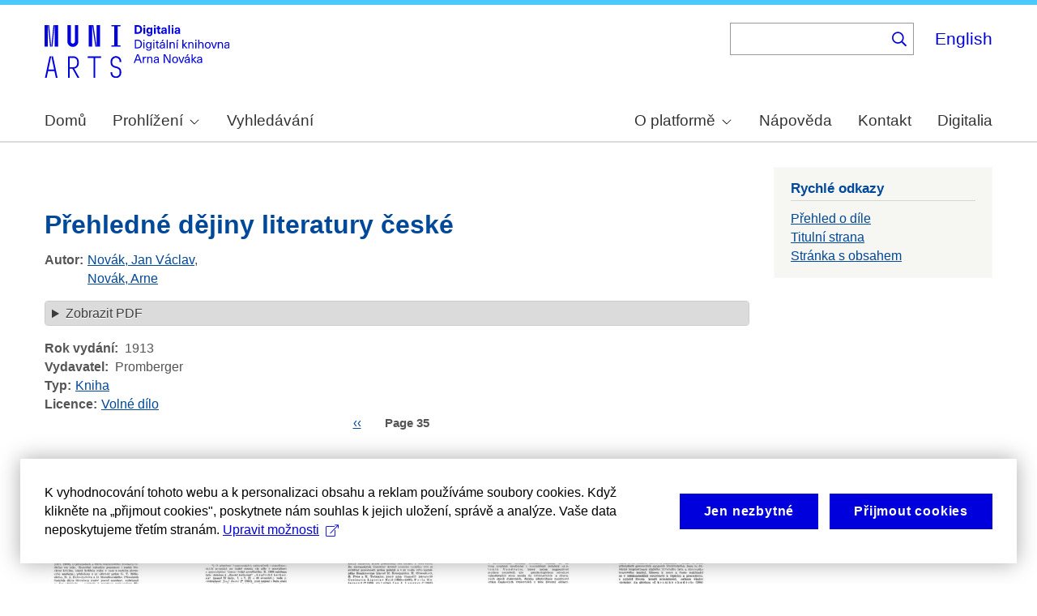

--- FILE ---
content_type: text/html; charset=UTF-8
request_url: https://arne-novak.phil.muni.cz/index.php/node/114/?language=cs&page=35
body_size: 9255
content:
<!DOCTYPE html>
<html lang="cs" dir="ltr" prefix="wgs84_pos: http://www.w3.org/2003/01/geo/wgs84_pos#  org: https://www.w3.org/TR/vocab-org/#org:  xs: http://www.w3.org/2001/XMLSchema#  ldp: http://www.w3.org/ns/ldp#  dc11: http://purl.org/dc/elements/1.1/  dcterms: http://purl.org/dc/terms/  nfo: http://www.semanticdesktop.org/ontologies/2007/03/22/nfo/v1.1/  ebucore: http://www.ebu.ch/metadata/ontologies/ebucore/ebucore#  fedora: http://fedora.info/definitions/v4/repository#  owl: http://www.w3.org/2002/07/owl#  ore: http://www.openarchives.org/ore/terms/  rdf: http://www.w3.org/1999/02/22-rdf-syntax-ns#  rdau: http://rdaregistry.info/Elements/u/  islandora: http://islandora.ca/  pcdm: http://pcdm.org/models#  use: http://pcdm.org/use#  iana: http://www.iana.org/assignments/relation/  premis: http://www.loc.gov/premis/rdf/v1#  premis3: http://www.loc.gov/premis/rdf/v3/  co: http://purl.org/co/  content: http://purl.org/rss/1.0/modules/content/  dc: http://purl.org/dc/terms/  foaf: http://xmlns.com/foaf/0.1/  og: http://ogp.me/ns#  rdfs: http://www.w3.org/2000/01/rdf-schema#  schema: http://schema.org/  sioc: http://rdfs.org/sioc/ns#  sioct: http://rdfs.org/sioc/types#  skos: http://www.w3.org/2004/02/skos/core#  xsd: http://www.w3.org/2001/XMLSchema# ">
  <head>
    <meta charset="utf-8" />
<noscript><style>form.antibot * :not(.antibot-message) { display: none !important; }</style>
</noscript><meta name="title" content="Přehledné dějiny literatury české | Digitální knihovna Arna Nováka" />
<meta name="abstract" content="(CS): Digitální knihovna obsahuje monografie Arna Nováka a díla, ke kterým napsal úvod nebo doslov a u kterých autorský zákon umožňuje volné zpřístupnění. Najdete v ní díla Arna Nováka i dalších autorů. Provozována je na Filozofické fakultě Masarykovy univerzity. (EN): The Digital Library contains Arne Novák’s monographs and those works which he wrote an introduction or an epilogue for, subject to free accessibility under the Copyright Act. It contains works of Arne Novák as well as works of other authors. It operates at the Faculty of Arts, Masaryk University." />
<meta name="keywords" content="Arne Novák,digital library,monographs" />
<link rel="canonical" href="https://arne-novak.phil.muni.cz/index.php/cs/node/114" />
<meta name="dcterms.title" content="Přehledné dějiny literatury české" />
<meta name="dcterms.creator" content="Novák, Jan Václav" />
<meta name="dcterms.creator" content="Novák, Arne" />
<meta name="dcterms.description" content="NOVÁK, Jan Václav a Arne NOVÁK. Přehledné dějiny literatury české: od nejstarších dob až po naše dny. Vyd. 2. přeprac. a rozš. Olomouc: Promberger, 1913. 825 s. Sborník Příruček , sv. 13." />
<meta name="dcterms.publisher" content="Promberger" />
<meta name="dcterms.date" content="1913" />
<meta name="dcterms.type" content="book" />
<meta name="dcterms.identifier" content="https://arne-novak.phil.muni.cz/index.php/cs/node/114" />
<meta name="dcterms.language" content="cs" />
<meta name="dcterms.relation" content="https://arne-novak.phil.muni.cz/index.php/cs/_flysystem/fedora/books/pdf/15106.pdf" />
<meta name="dcterms.relation" content="https://arne-novak.phil.muni.cz/index.php/cs/_flysystem/fedora/books/pdf/15106-2.pdf" />
<meta name="dcterms.relation" content="https://arne-novak.phil.muni.cz/index.php/cs/_flysystem/fedora/books/pdf/15106-3.pdf" />
<meta name="dcterms.relation" content="https://arne-novak.phil.muni.cz/index.php/cs/_flysystem/fedora/books/pdf/15106-4.pdf" />
<meta name="dcterms.relation" content="https://arne-novak.phil.muni.cz/index.php/cs/_flysystem/fedora/books/pdf/15106-5.pdf" />
<meta name="dcterms.relation" content="https://arne-novak.phil.muni.cz/index.php/cs/_flysystem/fedora/books/pdf/15106-6.pdf" />
<meta name="dcterms.rights" content="Volné dílo" />
<meta name="dcterms.bibliographicCitation" content="NOVÁK, Jan Václav a Arne NOVÁK. Přehledné dějiny literatury české: od nejstarších dob až po naše dny. Vyd. 2. přeprac. a rozš. Olomouc: Promberger, 1913. 825 s. Sborník Příruček , sv. 13." />
<meta name="google-site-verification" content="yJjiVRaPQ6QJO8Au5DLPUY--pJyTJa3apjGTL7FQQRk" />
<meta name="Generator" content="Drupal 10 (https://www.drupal.org)" />
<meta name="MobileOptimized" content="width" />
<meta name="HandheldFriendly" content="true" />
<meta name="viewport" content="width=device-width, initial-scale=1.0" />
<link rel="icon" href="/core/misc/favicon.ico" type="image/vnd.microsoft.icon" />
<link rel="alternate" hreflang="cs" href="https://arne-novak.phil.muni.cz/index.php/cs/node/114" />
<link rel="canonical" href="https://arne-novak.phil.muni.cz/index.php/cs/node/114" />
<link rel="shortlink" href="https://arne-novak.phil.muni.cz/index.php/cs/node/114" />

    <title>Přehledné dějiny literatury české | Digitální knihovna Arna Nováka</title>
    <link rel="stylesheet" media="all" href="https://dan-demo.phil.muni.cz/sites/default/files/css/css_fnPyS2PbJBy6NVSPOTCGLbgxQdzysikdl2CN7x6_uW0.css?delta=0&amp;language=cs&amp;theme=islandora_muni&amp;include=[base64]" />
<link rel="stylesheet" media="all" href="https://dan-demo.phil.muni.cz/sites/default/files/css/css_p43HJfdbXFy7mo4fOsARx6-Z_tuCkKJZAYNrU-Yjy_w.css?delta=1&amp;language=cs&amp;theme=islandora_muni&amp;include=[base64]" />
<link rel="stylesheet" media="print" href="https://dan-demo.phil.muni.cz/sites/default/files/css/css_ZPTDtUZ0nXCC0rzYELA6v53AF5z0u_Xqk_JhYd7VmuA.css?delta=2&amp;language=cs&amp;theme=islandora_muni&amp;include=[base64]" />
<link rel="stylesheet" media="all" href="https://dan-demo.phil.muni.cz/sites/default/files/css/css_dv5s4AUXRTc-spyelypAzlB5ZQF9oB2AhZOIfQ_ndII.css?delta=3&amp;language=cs&amp;theme=islandora_muni&amp;include=[base64]" />

    
  </head>
  <body class="layout-one-sidebar layout-sidebar-second path-node page-node-type-book">
        <a href="#main-content" class="visually-hidden focusable skip-link">
      Skip to main content
    </a>
    
      <div class="dialog-off-canvas-main-canvas" data-off-canvas-main-canvas>
    <div id="page-wrapper">
  <div id="page">
    <header id="header" class="header" role="banner">
      <div class="section layout-container clearfix">
        
          <div class="clearfix region region-header">
    <div id="block-islandora-muni-matomo" class="block block-simple-block block-simple-blockmatomo">
  
    
      <div class="content">
      <!-- Matomo --><script type="text/plain" class="mc-analytics">
  var _paq = window._paq = window._paq || [];
  /* tracker methods like "setCustomDimension" should be called before "trackPageView" */
  _paq.push(['trackPageView']);
  _paq.push(['enableLinkTracking']);
  (function() {
    var u="https://www.phil.muni.cz/matomo/";
    _paq.push(['setTrackerUrl', u+'matomo.php']);
    _paq.push(['setSiteId', '5']);
    var d=document, g=d.createElement('script'), s=d.getElementsByTagName('script')[0];
    g.async=true; g.src=u+'matomo.js'; s.parentNode.insertBefore(g,s);
  })();
</script><!-- End Matomo Code -->
    </div>
  </div>
<div id="block-islandora-muni-sitelogo" class="block block-simple-block block-simple-blocksite-logo">
  
      <h2>Site logo</h2>
    
      <div class="content">
      <p><a class="site-branding__logo" href="/cs" rel="home"><img alt="Home" src="/themes/custom/islandora_muni/platform_specific/images/logo-cs.svg"></a></p>

    </div>
  </div>
<div class="views-exposed-form bef-exposed-form block block-views block-views-exposed-filter-blocksearch-content-page-2" data-drupal-selector="views-exposed-form-search-content-page-2" id="block-islandora-muni-exposedformsearch-contentpage-2">
  
    
      <div class="content">
      <form action="/index.php/cs/search" method="get" id="views-exposed-form-search-content-page-2" accept-charset="UTF-8">
  <div class="form--inline clearfix">
  <div class="js-form-item form-item js-form-type-search-api-autocomplete form-type-search-api-autocomplete js-form-item-search form-item-search">
      
        <input data-drupal-selector="edit-search" data-search-api-autocomplete-search="search_content" class="form-autocomplete form-text" data-autocomplete-path="/index.php/cs/search_api_autocomplete/search_content?display=page_2&amp;&amp;filter=search" type="text" id="edit-search" name="search" value="" size="30" maxlength="128" />

        </div>
<div data-drupal-selector="edit-actions" class="form-actions js-form-wrapper form-wrapper" id="edit-actions"><input data-drupal-selector="edit-submit-search-content" type="submit" id="edit-submit-search-content" value="." class="button js-form-submit form-submit" />
</div>

</div>

</form>

    </div>
  </div>
<div class="language-switcher-language-url block block-language block-language-blocklanguage-interface" id="block-islandora-muni-languageswitcher" role="navigation">
  
    
      <div class="content">
      <ul class="links"><li hreflang="en" data-drupal-link-query="{&quot;language&quot;:&quot;cs&quot;,&quot;page&quot;:&quot;35&quot;}" data-drupal-link-system-path="node/114" class="en"><a href="/index.php/en/node/114?language=cs&amp;page=35" class="language-link" hreflang="en" data-drupal-link-query="{&quot;language&quot;:&quot;cs&quot;,&quot;page&quot;:&quot;35&quot;}" data-drupal-link-system-path="node/114">English</a></li><li hreflang="cs" data-drupal-link-query="{&quot;language&quot;:&quot;cs&quot;,&quot;page&quot;:&quot;35&quot;}" data-drupal-link-system-path="node/114" class="cs is-active" aria-current="page"><a href="/index.php/cs/node/114?language=cs&amp;page=35" class="language-link is-active" hreflang="cs" data-drupal-link-query="{&quot;language&quot;:&quot;cs&quot;,&quot;page&quot;:&quot;35&quot;}" data-drupal-link-system-path="node/114" aria-current="page">Čeština</a></li></ul>
    </div>
  </div>

  </div>

          <div class="region region-primary-menu">
    <div id="block-islandora-muni-mainmenu" class="block block-superfish block-superfishmain-menu">
  
    
      <div class="content">
      
<ul id="superfish-main-menu" class="menu sf-menu sf-main-menu sf-horizontal sf-style-none" role="menu" aria-label="Menu">
  

  
  <li id="main-menu-menu-link-content1ad81ef1-ca27-46c7-90b4-f7f385bf6956" class="sf-depth-1 sf-no-children sf-first" role="none">
    
          <a href="/index.php/cs" class="sf-depth-1 muni-menu-links" role="menuitem">Domů</a>
    
    
    
    
      </li>


            
  <li id="main-menu-menu-link-contentcb819eff-eb66-4821-8baa-21f3a30f89da" class="sf-depth-1 menuparent" role="none">
    
          <span class="sf-depth-1 muni-menu-links menuparent nolink" role="menuitem" aria-haspopup="true" aria-expanded="false">Prohlížení</span>
    
    
    
              <ul role="menu">
      
      

  
  <li id="main-menu-menu-link-content30e12808-9be0-4b0d-85b3-65bd1c79b25e" class="sf-depth-2 sf-no-children sf-first" role="none">
    
          <a href="/index.php/cs/titles" class="sf-depth-2 muni-menu-links" role="menuitem">Názvy</a>
    
    
    
    
      </li>


  
  <li id="main-menu-menu-link-contentba0ff0b6-6eef-4c3c-b104-875f6bf1f20c" class="sf-depth-2 sf-no-children sf-last" role="none">
    
          <a href="/index.php/cs/authors" class="sf-depth-2 muni-menu-links" role="menuitem">Autoři</a>
    
    
    
    
      </li>



              </ul>
      
    
    
      </li>


  
  <li id="main-menu-menu-link-content0c4638cc-ace7-4661-9aa7-e3db1493e32f" class="sf-depth-1 sf-no-children" role="none">
    
          <a href="/index.php/cs/search" class="sf-depth-1 muni-menu-links" role="menuitem">Vyhledávání</a>
    
    
    
    
      </li>


            
  <li id="main-menu-menu-link-contentf978af2f-acec-4007-a2b9-4fdfcefbc4e3" class="sf-depth-1 menuparent" role="none">
    
          <span class="sf-depth-1 muni-menu-links menuparent nolink" role="menuitem" aria-haspopup="true" aria-expanded="false">O platformě</span>
    
    
    
              <ul role="menu">
      
      

  
  <li id="main-menu-menu-link-contenta8138c2c-f069-4df0-ae45-094b2c5cbdeb" class="sf-depth-2 sf-no-children sf-first" role="none">
    
          <a href="/index.php/cs/about" class="sf-depth-2 muni-menu-links" role="menuitem">Základní informace</a>
    
    
    
    
      </li>


  
  <li id="main-menu-menu-link-content9de61a53-8e11-4af2-8fa4-d566fbcc1789" class="sf-depth-2 sf-no-children sf-last" role="none">
    
          <a href="/index.php/cs/arne-novak" class="sf-depth-2 muni-menu-links" role="menuitem">Arne Novák</a>
    
    
    
    
      </li>



              </ul>
      
    
    
      </li>


  
  <li id="main-menu-menu-link-contentf25fc721-37af-465c-858a-d8e71f0c54f6" class="sf-depth-1 sf-no-children" role="none">
    
          <a href="/index.php/cs/help" class="sf-depth-1 muni-menu-links" role="menuitem">Nápověda</a>
    
    
    
    
      </li>


  
  <li id="main-menu-menu-link-content41b7457a-1ebd-49ba-9a5e-f51f8f86ccb3" class="sf-depth-1 sf-no-children" role="none">
    
          <a href="/index.php/cs/contact" class="sf-depth-1 muni-menu-links" role="menuitem">Kontakt</a>
    
    
    
    
      </li>


  
  <li id="main-menu-menu-link-content60212fc8-29ea-4e11-b84e-29d67f63ab89" class="sf-depth-1 sf-no-children sf-last" role="none">
    
          <a href="https://digitalia.phil.muni.cz/" class="sf-depth-1 muni-menu-links sf-external" role="menuitem">Digitalia</a>
    
    
    
    
      </li>


</ul>

    </div>
  </div>
<div id="block-islandora-muni-translatelinktodigitaliainmenu" class="block block-simple-block block-simple-blocktranslate-link-to-digitalia-in-menu">
  
    
      <div class="content">
      <script>
if (document.documentElement.lang === 'en') {
  var links = document.getElementsByClassName('muni-menu-links');
  links[links.length-1].setAttribute("href", "https://digitalia.phil.muni.cz/en");
}
</script>
    </div>
  </div>

  </div>

      </div>
    </header>
            <div id="main-wrapper" class="layout-main-wrapper layout-container clearfix">
      <div id="main" class="layout-main clearfix">
        
        <main id="content" class="column main-content" role="main">
          <section class="section">
            <a id="main-content" tabindex="-1"></a>
              <div class="region region-content">
    <div data-drupal-messages-fallback class="hidden"></div><div id="block-islandora-muni-button-2" class="block block-block-content block-block-content04cd634a-3ec7-4ee0-a6c8-e77c91e7585e">
  
    
      <div class="content">
      
            <div class="clearfix text-formatted field field--name-body field--type-text-with-summary field--label-hidden field__item"><div id="back">­</div>
<script>
if (document.referrer.startsWith("https://dan-demo.phil.muni.cz/search")) {
   var btn = document.createElement("BUTTON");   // Create a <button> element
   btn.innerHTML = "Zpět k výsledkům vyhledávání";     // Insert text
   btn.onclick = function() { window.history.back(); };
   document.getElementById("back").appendChild(btn);
   $('div.section:empty').hide();
}
</script></div>
      
    </div>
  </div>
<div id="block-islandora-muni-page-title" class="block block-core block-page-title-block">
  
    
      <div class="content">
      

  <h1 class="title page-title"><span class="field field--name-title field--type-string field--label-hidden">Přehledné dějiny literatury české</span>
</h1>


    </div>
  </div>
<div id="block-islandora-muni-content" class="block block-system block-system-main-block">
  
    
      <div class="content">
      
<article data-history-node-id="114" about="/index.php/cs/node/114" class="node node--type-book node--promoted node--view-mode-full clearfix">
  <header>
    
          
      </header>
  <div class="node__content clearfix">
    
  <div class="field field--name-field-author field--type-entity-reference field--label-inline clearfix">
    <div class="field__label">Autor</div>
          <div class="field__items">
              <div class="field__item"><a href="/index.php/cs/node/112" hreflang="cs">Novák, Jan Václav</a>,&nbsp;</div>
          <div class="field__item"><a href="/index.php/cs/node/11" hreflang="cs">Novák, Arne</a></div>
              </div>
      </div>
<details class="js-form-wrapper form-wrapper">    <summary role="button" aria-expanded="false">Zobrazit PDF</summary><div class="details-wrapper">
    <div class="views-element-container"><div class="view view-eva view-pdfjs-media-evas view-id-pdfjs_media_evas view-display-id-entity_view_1 js-view-dom-id-13ef429709c9fa583314d911bf608deba400060ca44b34594a4a715dc874d7b2">
  
    

  
  

      <div class="views-row"><article class="media media--type-book-pdf media--view-mode-pdfjs">
  
      
  <div class="field field--name-field-media-file field--type-file field--label-visually_hidden">
    <div class="field__label visually-hidden">File</div>
              <div class="field__item"><iframe  class="pdf" webkitallowfullscreen="" mozallowfullscreen="" allowfullscreen="" frameborder="no" width="100%" height="700px" src="/libraries/pdf.js/web/viewer.html?file=https%3A%2F%2Farne-novak.phil.muni.cz%2Findex.php%2Fcs%2F_flysystem%2Ffedora%2Fbooks%2Fpdf%2F15106.pdf#zoom=page-fit&amp;pagemode=thumbs" data-src="https://arne-novak.phil.muni.cz/index.php/cs/_flysystem/fedora/books/pdf/15106.pdf" title="15106.pdf"></iframe>
</div>
          </div>

  </article>
</div>

  
  

  
  

  
  </div>
</div>
</div>
</details>
<div class="field-group-tabs-wrapper"><div data-vertical-tabs-panes><input class="vertical-tabs__active-tab" type="hidden" />

  <div class="field field--name-field-published field--type-decimal field--label-inline clearfix">
    <div class="field__label">Rok vydání</div>
              <div class="field__item">1913</div>
          </div>

  <div class="field field--name-field-publisher field--type-string field--label-inline clearfix">
    <div class="field__label">Vydavatel</div>
              <div class="field__item">Promberger</div>
          </div>

  <div class="field field--name-field-type field--type-entity-reference field--label-inline clearfix">
    <div class="field__label">Typ</div>
              <div class="field__item"><a href="/index.php/cs/taxonomy/term/42" hreflang="cs">Kniha</a></div>
          </div>

  <div class="field field--name-field-rights field--type-entity-reference field--label-inline clearfix">
    <div class="field__label">Licence</div>
              <div class="field__item"><a href="/index.php/cs/taxonomy/term/38" hreflang="cs">Volné dílo</a></div>
          </div>
<div class="views-element-container"><div class="view view-eva view-part-citation view-id-part_citation view-display-id-entity_view_1 js-view-dom-id-a6125509ed62b8fd2109e2b9cbc1aeea10acd05190bcede3cda3d51c11fbfd4f">
  
    

  
  

  
  
    <nav class="pager" role="navigation" aria-labelledby="pagination-heading">
    <h4 id="pagination-heading" class="pager__heading visually-hidden">Pagination</h4>
    <ul class="pager__items js-pager__items">
              <li class="pager__item pager__item--previous">
          <a href="/index.php/cs/node/114?language=cs&amp;page=33" title="Go to previous page" rel="prev">
            <span class="visually-hidden">Previous page</span>
            <span aria-hidden="true">‹‹</span>
          </a>
        </li>
                    <li class="pager__item is-active">
          Page 35        </li>
                </ul>
  </nav>


  
  

  
  </div>
</div>
</div>
</div><div class="views-element-container"><div class="view view-eva view-katalog-muni-url view-id-katalog_muni_url view-display-id-entity_view_1 js-view-dom-id-3a5ff3f52aed7b9e8e17af2de1b803cc53ed148e01d7fa8023fb4266f55138b4">
  
    

  
  

      <div class="views-row"><div class="views-field views-field-field-sysno"><div class="field-content"></div></div><div class="views-field views-field-nothing"><span class="field-content"><br></span></div></div>

  
  

  
  

  
  </div>
</div>
<div class="views-element-container"><div class="view view-eva view-book-pages-grid view-id-book_pages_grid view-display-id-entity_view_1 js-view-dom-id-d19a5951633d09e126ca7fe00b9e09f616327ccd9f2ef658999897ed0226d759">
  
    

  
  

      <div class="views-view-grid horizontal cols-5 clearfix">
            <div class="views-row clearfix row-1">
                  <div class="views-col col-1" style="width: 20%;"><div class="views-field views-field-rendered-entity-1"><span class="field-content">    <a href="/index.php/cs/node/114/pages?page=525"><article class="media media--type-page-thumbnail media--view-mode-token">
  
      
  <div class="field field--name-field-media-image field--type-image field--label-visually_hidden">
    <div class="field__label visually-hidden">Image</div>
              <div class="field__item">  <img loading="lazy" src="https://dan-demo.phil.muni.cz/sites/default/files/8462-Thumbnail%20Image.jpg" width="128" height="220" typeof="Image" />

</div>
          </div>

  </article>
</a>
</span></div><div class="views-field views-field-field-subtitle"><code class="field-content">str. 522</code></div></div>
                  <div class="views-col col-2" style="width: 20%;"><div class="views-field views-field-rendered-entity-1"><span class="field-content">    <a href="/index.php/cs/node/114/pages?page=526"><article class="media media--type-page-thumbnail media--view-mode-token">
  
      
  <div class="field field--name-field-media-image field--type-image field--label-visually_hidden">
    <div class="field__label visually-hidden">Image</div>
              <div class="field__item">  <img loading="lazy" src="https://dan-demo.phil.muni.cz/sites/default/files/8463-Thumbnail%20Image.jpg" width="120" height="220" typeof="Image" />

</div>
          </div>

  </article>
</a>
</span></div><div class="views-field views-field-field-subtitle"><code class="field-content">str. 523</code></div></div>
                  <div class="views-col col-3" style="width: 20%;"><div class="views-field views-field-rendered-entity-1"><span class="field-content">    <a href="/index.php/cs/node/114/pages?page=527"><article class="media media--type-page-thumbnail media--view-mode-token">
  
      
  <div class="field field--name-field-media-image field--type-image field--label-visually_hidden">
    <div class="field__label visually-hidden">Image</div>
              <div class="field__item">  <img loading="lazy" src="https://dan-demo.phil.muni.cz/sites/default/files/8464-Thumbnail%20Image.jpg" width="128" height="220" typeof="Image" />

</div>
          </div>

  </article>
</a>
</span></div><div class="views-field views-field-field-subtitle"><code class="field-content">str. 524</code></div></div>
                  <div class="views-col col-4" style="width: 20%;"><div class="views-field views-field-rendered-entity-1"><span class="field-content">    <a href="/index.php/cs/node/114/pages?page=528"><article class="media media--type-page-thumbnail media--view-mode-token">
  
      
  <div class="field field--name-field-media-image field--type-image field--label-visually_hidden">
    <div class="field__label visually-hidden">Image</div>
              <div class="field__item">  <img loading="lazy" src="https://dan-demo.phil.muni.cz/sites/default/files/8465-Thumbnail%20Image.jpg" width="120" height="220" typeof="Image" />

</div>
          </div>

  </article>
</a>
</span></div><div class="views-field views-field-field-subtitle"><code class="field-content">str. 525</code></div></div>
                  <div class="views-col col-5" style="width: 20%;"><div class="views-field views-field-rendered-entity-1"><span class="field-content">    <a href="/index.php/cs/node/114/pages?page=529"><article class="media media--type-page-thumbnail media--view-mode-token">
  
      
  <div class="field field--name-field-media-image field--type-image field--label-visually_hidden">
    <div class="field__label visually-hidden">Image</div>
              <div class="field__item">  <img loading="lazy" src="https://dan-demo.phil.muni.cz/sites/default/files/8466-Thumbnail%20Image.jpg" width="128" height="220" typeof="Image" />

</div>
          </div>

  </article>
</a>
</span></div><div class="views-field views-field-field-subtitle"><code class="field-content">str. 526</code></div></div>
              </div>
          <div class="views-row clearfix row-2">
                  <div class="views-col col-1" style="width: 20%;"><div class="views-field views-field-rendered-entity-1"><span class="field-content">    <a href="/index.php/cs/node/114/pages?page=530"><article class="media media--type-page-thumbnail media--view-mode-token">
  
      
  <div class="field field--name-field-media-image field--type-image field--label-visually_hidden">
    <div class="field__label visually-hidden">Image</div>
              <div class="field__item">  <img loading="lazy" src="https://dan-demo.phil.muni.cz/sites/default/files/8467-Thumbnail%20Image.jpg" width="120" height="220" typeof="Image" />

</div>
          </div>

  </article>
</a>
</span></div><div class="views-field views-field-field-subtitle"><code class="field-content">str. 527</code></div></div>
                  <div class="views-col col-2" style="width: 20%;"><div class="views-field views-field-rendered-entity-1"><span class="field-content">    <a href="/index.php/cs/node/114/pages?page=531"><article class="media media--type-page-thumbnail media--view-mode-token">
  
      
  <div class="field field--name-field-media-image field--type-image field--label-visually_hidden">
    <div class="field__label visually-hidden">Image</div>
              <div class="field__item">  <img loading="lazy" src="https://dan-demo.phil.muni.cz/sites/default/files/8468-Thumbnail%20Image.jpg" width="128" height="220" typeof="Image" />

</div>
          </div>

  </article>
</a>
</span></div><div class="views-field views-field-field-subtitle"><code class="field-content">str. 528</code></div></div>
                  <div class="views-col col-3" style="width: 20%;"><div class="views-field views-field-rendered-entity-1"><span class="field-content">    <a href="/index.php/cs/node/114/pages?page=532"><article class="media media--type-page-thumbnail media--view-mode-token">
  
      
  <div class="field field--name-field-media-image field--type-image field--label-visually_hidden">
    <div class="field__label visually-hidden">Image</div>
              <div class="field__item">  <img loading="lazy" src="https://dan-demo.phil.muni.cz/sites/default/files/8469-Thumbnail%20Image.jpg" width="120" height="220" typeof="Image" />

</div>
          </div>

  </article>
</a>
</span></div><div class="views-field views-field-field-subtitle"><code class="field-content">str. 529</code></div></div>
                  <div class="views-col col-4" style="width: 20%;"><div class="views-field views-field-rendered-entity-1"><span class="field-content">    <a href="/index.php/cs/node/114/pages?page=533"><article class="media media--type-page-thumbnail media--view-mode-token">
  
      
  <div class="field field--name-field-media-image field--type-image field--label-visually_hidden">
    <div class="field__label visually-hidden">Image</div>
              <div class="field__item">  <img loading="lazy" src="https://dan-demo.phil.muni.cz/sites/default/files/8470-Thumbnail%20Image.jpg" width="128" height="220" typeof="Image" />

</div>
          </div>

  </article>
</a>
</span></div><div class="views-field views-field-field-subtitle"><code class="field-content">str. 530</code></div></div>
                  <div class="views-col col-5" style="width: 20%;"><div class="views-field views-field-rendered-entity-1"><span class="field-content">    <a href="/index.php/cs/node/114/pages?page=534"><article class="media media--type-page-thumbnail media--view-mode-token">
  
      
  <div class="field field--name-field-media-image field--type-image field--label-visually_hidden">
    <div class="field__label visually-hidden">Image</div>
              <div class="field__item">  <img loading="lazy" src="https://dan-demo.phil.muni.cz/sites/default/files/8471-Thumbnail%20Image.jpg" width="120" height="220" typeof="Image" />

</div>
          </div>

  </article>
</a>
</span></div><div class="views-field views-field-field-subtitle"><code class="field-content">str. 531</code></div></div>
              </div>
          <div class="views-row clearfix row-3">
                  <div class="views-col col-1" style="width: 20%;"><div class="views-field views-field-rendered-entity-1"><span class="field-content">    <a href="/index.php/cs/node/114/pages?page=535"><article class="media media--type-page-thumbnail media--view-mode-token">
  
      
  <div class="field field--name-field-media-image field--type-image field--label-visually_hidden">
    <div class="field__label visually-hidden">Image</div>
              <div class="field__item">  <img loading="lazy" src="https://dan-demo.phil.muni.cz/sites/default/files/8472-Thumbnail%20Image.jpg" width="128" height="220" typeof="Image" />

</div>
          </div>

  </article>
</a>
</span></div><div class="views-field views-field-field-subtitle"><code class="field-content">str. 532</code></div></div>
                  <div class="views-col col-2" style="width: 20%;"><div class="views-field views-field-rendered-entity-1"><span class="field-content">    <a href="/index.php/cs/node/114/pages?page=536"><article class="media media--type-page-thumbnail media--view-mode-token">
  
      
  <div class="field field--name-field-media-image field--type-image field--label-visually_hidden">
    <div class="field__label visually-hidden">Image</div>
              <div class="field__item">  <img loading="lazy" src="https://dan-demo.phil.muni.cz/sites/default/files/8473-Thumbnail%20Image.jpg" width="120" height="220" typeof="Image" />

</div>
          </div>

  </article>
</a>
</span></div><div class="views-field views-field-field-subtitle"><code class="field-content">str. 533</code></div></div>
                  <div class="views-col col-3" style="width: 20%;"><div class="views-field views-field-rendered-entity-1"><span class="field-content">    <a href="/index.php/cs/node/114/pages?page=537"><article class="media media--type-page-thumbnail media--view-mode-token">
  
      
  <div class="field field--name-field-media-image field--type-image field--label-visually_hidden">
    <div class="field__label visually-hidden">Image</div>
              <div class="field__item">  <img loading="lazy" src="https://dan-demo.phil.muni.cz/sites/default/files/8474-Thumbnail%20Image.jpg" width="128" height="220" typeof="Image" />

</div>
          </div>

  </article>
</a>
</span></div><div class="views-field views-field-field-subtitle"><code class="field-content">str. 534</code></div></div>
                  <div class="views-col col-4" style="width: 20%;"><div class="views-field views-field-rendered-entity-1"><span class="field-content">    <a href="/index.php/cs/node/114/pages?page=538"><article class="media media--type-page-thumbnail media--view-mode-token">
  
      
  <div class="field field--name-field-media-image field--type-image field--label-visually_hidden">
    <div class="field__label visually-hidden">Image</div>
              <div class="field__item">  <img loading="lazy" src="https://dan-demo.phil.muni.cz/sites/default/files/8475-Thumbnail%20Image.jpg" width="120" height="220" typeof="Image" />

</div>
          </div>

  </article>
</a>
</span></div><div class="views-field views-field-field-subtitle"><code class="field-content">str. 535</code></div></div>
                  <div class="views-col col-5" style="width: 20%;"><div class="views-field views-field-rendered-entity-1"><span class="field-content">    <a href="/index.php/cs/node/114/pages?page=539"><article class="media media--type-page-thumbnail media--view-mode-token">
  
      
  <div class="field field--name-field-media-image field--type-image field--label-visually_hidden">
    <div class="field__label visually-hidden">Image</div>
              <div class="field__item">  <img loading="lazy" src="https://dan-demo.phil.muni.cz/sites/default/files/8476-Thumbnail%20Image.jpg" width="128" height="220" typeof="Image" />

</div>
          </div>

  </article>
</a>
</span></div><div class="views-field views-field-field-subtitle"><code class="field-content">str. 536</code></div></div>
              </div>
      </div>

  
    <nav class="pager" role="navigation" aria-labelledby="pagination-heading--2">
    <h4 id="pagination-heading--2" class="visually-hidden">Pagination</h4>
    <ul class="pager__items js-pager__items">
                    <li class="pager__item pager__item--first">
          <a href="?language=cs&amp;page=0" title="Go to first page">
            <span class="visually-hidden">First page</span>
            <span aria-hidden="true">« První</span>
          </a>
        </li>
                          <li class="pager__item pager__item--previous">
          <a href="?language=cs&amp;page=33" title="Go to previous page" rel="prev">
            <span class="visually-hidden">Previous page</span>
            <span aria-hidden="true">‹ Předchozí</span>
          </a>
        </li>
                          <li class="pager__item pager__item--ellipsis" role="presentation">&hellip;</li>
                          <li class="pager__item">
                                          <a href="?language=cs&amp;page=26" title="Go to page 27">
            <span class="visually-hidden">
              Page
            </span>27</a>
        </li>
              <li class="pager__item">
                                          <a href="?language=cs&amp;page=27" title="Go to page 28">
            <span class="visually-hidden">
              Page
            </span>28</a>
        </li>
              <li class="pager__item">
                                          <a href="?language=cs&amp;page=28" title="Go to page 29">
            <span class="visually-hidden">
              Page
            </span>29</a>
        </li>
              <li class="pager__item">
                                          <a href="?language=cs&amp;page=29" title="Go to page 30">
            <span class="visually-hidden">
              Page
            </span>30</a>
        </li>
              <li class="pager__item">
                                          <a href="?language=cs&amp;page=30" title="Go to page 31">
            <span class="visually-hidden">
              Page
            </span>31</a>
        </li>
              <li class="pager__item">
                                          <a href="?language=cs&amp;page=31" title="Go to page 32">
            <span class="visually-hidden">
              Page
            </span>32</a>
        </li>
              <li class="pager__item">
                                          <a href="?language=cs&amp;page=32" title="Go to page 33">
            <span class="visually-hidden">
              Page
            </span>33</a>
        </li>
              <li class="pager__item">
                                          <a href="?language=cs&amp;page=33" title="Go to page 34">
            <span class="visually-hidden">
              Page
            </span>34</a>
        </li>
              <li class="pager__item is-active">
                                          <a href="?language=cs&amp;page=34" title="Current page" aria-current="page">
            <span class="visually-hidden">
              Page
            </span>35</a>
        </li>
                                              </ul>
  </nav>


  
  

      <footer>
      
    </footer>
  
  </div>
</div>

  </div>
</article>

    </div>
  </div>

  </div>

          </section>
        </main>
                          <div id="sidebar-second" class="column sidebar">
            <aside class="section" role="complementary">
                <div class="region region-sidebar-second">
    <div class="views-element-container block block-views block-views-blockbook-links-block-1" id="block-islandora-muni-views-block-book-links-block-1-2">
  
      <h2>Rychlé odkazy</h2>
    
      <div class="content">
      <div><div class="view view-book-links view-id-book_links view-display-id-block_1 js-view-dom-id-51d968e3333ff54d88a16c0e387511b2139a5fcd2df1a836d6c902642d4e49d7">
  
    
      
      <div class="view-content">
          <div class="views-row"><div class="views-field views-field-nothing"><span class="field-content"><a href="/node/114">Přehled o díle</a></span></div><div class="views-field views-field-field-weight-value"><div class="field-content"><a href="/cs/node/114/pages?page=0">Titulní strana</a></div></div><div class="views-field views-field-field-weight-value-1"><div class="field-content"><a href="/cs/node/114/pages?page=826">Stránka s obsahem</a></div></div></div>

    </div>
  
            <div class="view-footer">
      <div class="view view-book-parts view-id-book_parts view-display-id-default js-view-dom-id-c50dd4ed1f5552febbf35bd290edc9cbe4b908272199ceb5c3fd79eb8baa8e09">
  
    
      
  
          </div>

    </div>
    </div>
</div>

    </div>
  </div>

  </div>

            </aside>
          </div>
              </div>
    </div>
        <footer class="site-footer">
      <div class="layout-container">
                  <div class="site-footer__top clearfix">
              <div class="region region-footer-first">
    <div id="block-islandora-muni-footercopyright" class="block block-simple-block block-simple-blockfooter-copyright">
  
    
      <div class="content">
      <p>©&nbsp;<script>const datey = new Date(); document.write(datey.getFullYear());</script> <a href="https://muni.cz/">Masarykova univerzita</a><br><a href="mailto:digitalia@phil.muni.cz">Webmaster</a> | <a class="mc-open-dialog" href="#">Cookies</a></p>
    </div>
  </div>
<div id="block-islandora-muni-footerlogos" class="block block-simple-block block-simple-blockfooter-logos">
  
    
      <div class="content">
      <p><a href="https://digitalia.phil.muni.cz/o-nas/lindatclariah-cz" target="_blank"><img src="/themes/custom/islandora_muni/images/LINDAT-CLARIAH-cz-small.png" alt="LINDAT CLARIAH"></a><a href="https://knihovna.phil.muni.cz/cs/" target="_blank"><img class="footer-icon" src="/themes/custom/islandora_muni/images/phil-lib-cs.svg" alt="FF MU Library"></a> <a href="https://kisk.phil.muni.cz/cs/" target="_blank"><img class="footer-icon" src="/themes/custom/islandora_muni/images/phil-kisk-cs.svg" alt="KISK FF MU"></a></p>

    </div>
  </div>
<div id="block-islandora-muni-cookies-consent-cs" class="block block-simple-block block-simple-blockcookies-consent-cs">
  
    
      <div class="content">
      <script>
!function(i,c){i.muniCookies=c;var s=document.createElement("script");s.src=c.scriptUrl+"main.js",document.head.appendChild(s)}(window,{
scriptUrl: 'https://cdn.muni.cz/Scripts/libs/muni-cookies/',
lang: 'cs',
customStyle: true,
key: 'd2868d50-d6fd-4c91-a599-5b0e432fe89e'})
</script>
    </div>
  </div>

  </div>

            
            
            
          </div>
                      </div>
    </footer>
  </div>
</div>

  </div>

    
    <script type="application/json" data-drupal-selector="drupal-settings-json">{"path":{"baseUrl":"\/index.php\/","pathPrefix":"cs\/","currentPath":"node\/114","currentPathIsAdmin":false,"isFront":false,"currentLanguage":"cs","currentQuery":{"language":"cs","page":"35"}},"pluralDelimiter":"\u0003","suppressDeprecationErrors":true,"ajaxPageState":{"libraries":"[base64]","theme":"islandora_muni","theme_token":null},"ajaxTrustedUrl":{"\/index.php\/cs\/search":true},"field_group":{"tabs":{"mode":"default","context":"view","settings":{"classes":"","id":"","direction":"vertical"}},"details":{"mode":"default","context":"view","settings":{"classes":"","id":"","open":false,"description":""}}},"widthBreakpoint":640,"superfish":{"superfish-main-menu":{"id":"superfish-main-menu","sf":{"animation":{"opacity":"show","height":"show"},"speed":"fast","autoArrows":true,"dropShadows":true},"plugins":{"smallscreen":{"cloneParent":0,"mode":"window_width","expandText":"Rozbalit","collapseText":"Sbalit"},"supposition":true,"supersubs":true}}},"search_api_autocomplete":{"search_content":{"auto_submit":true}},"user":{"uid":0,"permissionsHash":"2a81622aa6a25aa7f4b2810d7784607de30ff6049bd0de5071b08f0cb82940de"}}</script>
<script src="/core/assets/vendor/jquery/jquery.min.js?v=3.7.1"></script>
<script src="/core/assets/vendor/once/once.min.js?v=1.0.1"></script>
<script src="https://dan-demo.phil.muni.cz/sites/default/files/languages/cs_qVKEPBm55AVhIWNN-5k-LvlhOblyoD1mhL0bJ7lbHr0.js?t9pi91"></script>
<script src="/core/misc/drupalSettingsLoader.js?v=10.6.2"></script>
<script src="/core/misc/drupal.js?v=10.6.2"></script>
<script src="/core/misc/drupal.init.js?v=10.6.2"></script>
<script src="/core/assets/vendor/jquery.ui/ui/version-min.js?v=10.6.2"></script>
<script src="/core/assets/vendor/jquery.ui/ui/data-min.js?v=10.6.2"></script>
<script src="/core/assets/vendor/jquery.ui/ui/disable-selection-min.js?v=10.6.2"></script>
<script src="/core/assets/vendor/jquery.ui/ui/jquery-patch-min.js?v=10.6.2"></script>
<script src="/core/assets/vendor/jquery.ui/ui/scroll-parent-min.js?v=10.6.2"></script>
<script src="/core/assets/vendor/jquery.ui/ui/unique-id-min.js?v=10.6.2"></script>
<script src="/core/assets/vendor/jquery.ui/ui/focusable-min.js?v=10.6.2"></script>
<script src="/core/assets/vendor/jquery.ui/ui/keycode-min.js?v=10.6.2"></script>
<script src="/core/assets/vendor/jquery.ui/ui/plugin-min.js?v=10.6.2"></script>
<script src="/core/assets/vendor/jquery.ui/ui/widget-min.js?v=10.6.2"></script>
<script src="/core/assets/vendor/jquery.ui/ui/labels-min.js?v=10.6.2"></script>
<script src="/core/assets/vendor/jquery.ui/ui/widgets/autocomplete-min.js?v=10.6.2"></script>
<script src="/core/assets/vendor/jquery.ui/ui/widgets/menu-min.js?v=10.6.2"></script>
<script src="/core/assets/vendor/tabbable/index.umd.min.js?v=6.3.0"></script>
<script src="/core/misc/autocomplete.js?v=10.6.2"></script>
<script src="/modules/contrib/better_exposed_filters/js/better_exposed_filters.js?t9pi91"></script>
<script src="/core/misc/debounce.js?v=10.6.2"></script>
<script src="/core/misc/form.js?v=10.6.2"></script>
<script src="/core/misc/details-summarized-content.js?v=10.6.2"></script>
<script src="/core/misc/details-aria.js?v=10.6.2"></script>
<script src="/core/misc/details.js?v=10.6.2"></script>
<script src="/core/misc/vertical-tabs.js?v=10.6.2"></script>
<script src="/modules/custom/digitalia_muni_general_includes/js/language_switcher_update.js?t9pi91"></script>
<script src="/core/misc/progress.js?v=10.6.2"></script>
<script src="/core/assets/vendor/loadjs/loadjs.min.js?v=4.3.0"></script>
<script src="/core/misc/announce.js?v=10.6.2"></script>
<script src="/core/misc/message.js?v=10.6.2"></script>
<script src="/core/misc/ajax.js?v=10.6.2"></script>
<script src="/core/misc/jquery.tabbable.shim.js?v=10.6.2"></script>
<script src="/core/misc/position.js?v=10.6.2"></script>
<script src="/modules/contrib/search_api_autocomplete/js/search_api_autocomplete.js?t9pi91"></script>
<script src="/modules/contrib/superfish/js/superfish.js?v=2.0"></script>
<script src="/libraries/drupal-superfish/superfish.js?t9pi91"></script>
<script src="/libraries/drupal-superfish/jquery.hoverIntent.minified.js?t9pi91"></script>
<script src="/libraries/drupal-superfish/sfsmallscreen.js?t9pi91"></script>
<script src="/libraries/drupal-superfish/supersubs.js?t9pi91"></script>
<script src="/libraries/drupal-superfish/supposition.js?t9pi91"></script>

  </body>
</html>
